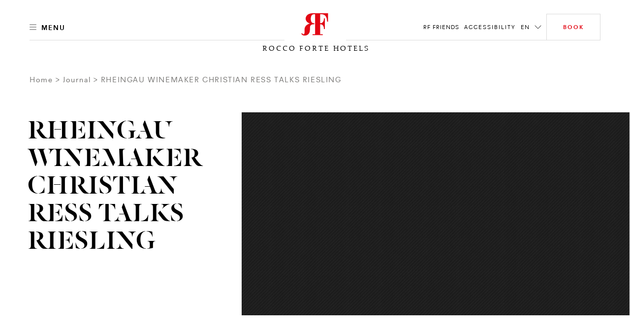

--- FILE ---
content_type: application/javascript
request_url: https://www.roccofortehotels.com/js/modal.2ae734a74ae35dafd0eb.bundle.js
body_size: 247
content:
"use strict";(self.webpackChunk=self.webpackChunk||[]).push([[582],{3650:function(e,n,r){r.r(n);var t=r(7791),a=r(824),o=r.n(a);document.querySelectorAll("[data-modal]").forEach(function(){var e=(0,t.Z)(o().mark((function e(n){var t,a;return o().wrap((function(e){for(;;)switch(e.prev=e.next){case 0:return e.next=2,Promise.all([r.e(617),r.e(886),r.e(876)]).then(r.bind(r,2876));case 2:if(t=e.sent,a=t.ModalController,!("true"==n.dataset.onlyMobile&&window.innerWidth>1024)){e.next=7;break}return e.abrupt("return");case 7:new a.Modal(n);case 8:case"end":return e.stop()}}),e)})));return function(n){return e.apply(this,arguments)}}()),document.querySelectorAll(".modal-inline").forEach(function(){var e=(0,t.Z)(o().mark((function e(n){return o().wrap((function(e){for(;;)switch(e.prev=e.next){case 0:return e.next=2,Promise.all([r.e(617),r.e(886),r.e(876)]).then(r.bind(r,2876));case 2:new e.sent.ModalController.ModalInline(n);case 5:case"end":return e.stop()}}),e)})));return function(n){return e.apply(this,arguments)}}())}}]);
//# sourceMappingURL=modal.2ae734a74ae35dafd0eb.bundle.js.map

--- FILE ---
content_type: application/javascript
request_url: https://www.roccofortehotels.com/js/vendor.08c659f5773e78be7895.bundle.js
body_size: 7445
content:
/*! For license information please see vendor.08c659f5773e78be7895.bundle.js.LICENSE.txt */
"use strict";(self.webpackChunk=self.webpackChunk||[]).push([[617],{5993:function(e,t,n){function r(e,t){if(!(e instanceof t))throw new TypeError("Cannot call a class as a function")}function o(e,t){for(var n=0;n<t.length;n++){var r=t[n];r.enumerable=r.enumerable||!1,r.configurable=!0,"value"in r&&(r.writable=!0),Object.defineProperty(e,r.key,r)}}var i=void 0!==n.g&&"[object global]"==={}.toString.call(n.g);function a(e,t){return 0===e.indexOf(t.toLowerCase())?e:"".concat(t.toLowerCase()).concat(e.substr(0,1).toUpperCase()).concat(e.substr(1))}function u(e){return Boolean(e&&1===e.nodeType&&"nodeName"in e&&e.ownerDocument&&e.ownerDocument.defaultView)}function c(e){return!isNaN(parseFloat(e))&&isFinite(e)&&Math.floor(e)==e}function l(e){return/^(https?:)?\/\/((player|www)\.)?vimeo\.com(?=$|\/)/.test(e)}function s(e){return/^https:\/\/player\.vimeo\.com\/video\/\d+/.test(e)}function f(){var e=arguments.length>0&&void 0!==arguments[0]?arguments[0]:{},t=e.id,n=e.url,r=t||n;if(!r)throw new Error("An id or url must be passed, either in an options object or as a data-vimeo-id or data-vimeo-url attribute.");if(c(r))return"https://vimeo.com/".concat(r);if(l(r))return r.replace("http:","https:");if(t)throw new TypeError("“".concat(t,"” is not a valid video id."));throw new TypeError("“".concat(r,"” is not a vimeo.com url."))}var d=void 0!==Array.prototype.indexOf,h="undefined"!=typeof window&&void 0!==window.postMessage;if(!(i||d&&h))throw new Error("Sorry, the Vimeo Player API is not available in this browser.");var v="undefined"!=typeof globalThis?globalThis:"undefined"!=typeof window?window:void 0!==n.g?n.g:"undefined"!=typeof self?self:{};!function(e){if(!e.WeakMap){var t=Object.prototype.hasOwnProperty,n=Object.defineProperty&&function(){try{return 1===Object.defineProperty({},"x",{value:1}).x}catch(e){}}(),r=function(e,t,r){n?Object.defineProperty(e,t,{configurable:!0,writable:!0,value:r}):e[t]=r};e.WeakMap=function(){function e(){if(void 0===this)throw new TypeError("Constructor WeakMap requires 'new'");if(r(this,"_id",i("_WeakMap")),arguments.length>0)throw new TypeError("WeakMap iterable is not supported")}function n(e,n){if(!o(e)||!t.call(e,"_id"))throw new TypeError(n+" method called on incompatible receiver "+typeof e)}function i(e){return e+"_"+a()+"."+a()}function a(){return Math.random().toString().substring(2)}return r(e.prototype,"delete",(function(e){if(n(this,"delete"),!o(e))return!1;var t=e[this._id];return!(!t||t[0]!==e)&&(delete e[this._id],!0)})),r(e.prototype,"get",(function(e){if(n(this,"get"),o(e)){var t=e[this._id];return t&&t[0]===e?t[1]:void 0}})),r(e.prototype,"has",(function(e){if(n(this,"has"),!o(e))return!1;var t=e[this._id];return!(!t||t[0]!==e)})),r(e.prototype,"set",(function(e,t){if(n(this,"set"),!o(e))throw new TypeError("Invalid value used as weak map key");var i=e[this._id];return i&&i[0]===e?(i[1]=t,this):(r(e,this._id,[e,t]),this)})),r(e,"_polyfill",!0),e}()}function o(e){return Object(e)===e}}("undefined"!=typeof globalThis?globalThis:"undefined"!=typeof self?self:"undefined"!=typeof window?window:v);var p,m,y=(p=function(e){var t,n,r;r=function(){var e,t,n,r=Object.prototype.toString,o="undefined"!=typeof setImmediate?function(e){return setImmediate(e)}:setTimeout;try{Object.defineProperty({},"x",{}),e=function(e,t,n,r){return Object.defineProperty(e,t,{value:n,writable:!0,configurable:!1!==r})}}catch(t){e=function(e,t,n){return e[t]=n,e}}function i(e,r){n.add(e,r),t||(t=o(n.drain))}function a(e){var t,n=typeof e;return null==e||"object"!=n&&"function"!=n||(t=e.then),"function"==typeof t&&t}function u(){for(var e=0;e<this.chain.length;e++)c(this,1===this.state?this.chain[e].success:this.chain[e].failure,this.chain[e]);this.chain.length=0}function c(e,t,n){var r,o;try{!1===t?n.reject(e.msg):(r=!0===t?e.msg:t.call(void 0,e.msg))===n.promise?n.reject(TypeError("Promise-chain cycle")):(o=a(r))?o.call(r,n.resolve,n.reject):n.resolve(r)}catch(e){n.reject(e)}}function l(e){var t,n=this;if(!n.triggered){n.triggered=!0,n.def&&(n=n.def);try{(t=a(e))?i((function(){var r=new d(n);try{t.call(e,(function(){l.apply(r,arguments)}),(function(){s.apply(r,arguments)}))}catch(e){s.call(r,e)}})):(n.msg=e,n.state=1,n.chain.length>0&&i(u,n))}catch(e){s.call(new d(n),e)}}}function s(e){var t=this;t.triggered||(t.triggered=!0,t.def&&(t=t.def),t.msg=e,t.state=2,t.chain.length>0&&i(u,t))}function f(e,t,n,r){for(var o=0;o<t.length;o++)!function(o){e.resolve(t[o]).then((function(e){n(o,e)}),r)}(o)}function d(e){this.def=e,this.triggered=!1}function h(e){this.promise=e,this.state=0,this.triggered=!1,this.chain=[],this.msg=void 0}function v(e){if("function"!=typeof e)throw TypeError("Not a function");if(0!==this.__NPO__)throw TypeError("Not a promise");this.__NPO__=1;var t=new h(this);this.then=function(e,n){var r={success:"function"!=typeof e||e,failure:"function"==typeof n&&n};return r.promise=new this.constructor((function(e,t){if("function"!=typeof e||"function"!=typeof t)throw TypeError("Not a function");r.resolve=e,r.reject=t})),t.chain.push(r),0!==t.state&&i(u,t),r.promise},this.catch=function(e){return this.then(void 0,e)};try{e.call(void 0,(function(e){l.call(t,e)}),(function(e){s.call(t,e)}))}catch(e){s.call(t,e)}}n=function(){var e,n,r;function o(e,t){this.fn=e,this.self=t,this.next=void 0}return{add:function(t,i){r=new o(t,i),n?n.next=r:e=r,n=r,r=void 0},drain:function(){var r=e;for(e=n=t=void 0;r;)r.fn.call(r.self),r=r.next}}}();var p=e({},"constructor",v,!1);return v.prototype=p,e(p,"__NPO__",0,!1),e(v,"resolve",(function(e){return e&&"object"==typeof e&&1===e.__NPO__?e:new this((function(t,n){if("function"!=typeof t||"function"!=typeof n)throw TypeError("Not a function");t(e)}))})),e(v,"reject",(function(e){return new this((function(t,n){if("function"!=typeof t||"function"!=typeof n)throw TypeError("Not a function");n(e)}))})),e(v,"all",(function(e){var t=this;return"[object Array]"!=r.call(e)?t.reject(TypeError("Not an array")):0===e.length?t.resolve([]):new t((function(n,r){if("function"!=typeof n||"function"!=typeof r)throw TypeError("Not a function");var o=e.length,i=Array(o),a=0;f(t,e,(function(e,t){i[e]=t,++a===o&&n(i)}),r)}))})),e(v,"race",(function(e){var t=this;return"[object Array]"!=r.call(e)?t.reject(TypeError("Not an array")):new t((function(n,r){if("function"!=typeof n||"function"!=typeof r)throw TypeError("Not a function");f(t,e,(function(e,t){n(t)}),r)}))})),v},(n=v)[t="Promise"]=n[t]||r(),e.exports&&(e.exports=n[t])},p(m={exports:{}},m.exports),m.exports),g=new WeakMap;function w(e,t,n){var r=g.get(e.element)||{};t in r||(r[t]=[]),r[t].push(n),g.set(e.element,r)}function k(e,t){return(g.get(e.element)||{})[t]||[]}function b(e,t,n){var r=g.get(e.element)||{};if(!r[t])return!0;if(!n)return r[t]=[],g.set(e.element,r),!0;var o=r[t].indexOf(n);return-1!==o&&r[t].splice(o,1),g.set(e.element,r),r[t]&&0===r[t].length}function E(e,t){var n=g.get(e);g.set(t,n),g.delete(e)}function T(e){if("string"==typeof e)try{e=JSON.parse(e)}catch(e){return console.warn(e),{}}return e}function x(e,t,n){if(e.element.contentWindow&&e.element.contentWindow.postMessage){var r={method:t};void 0!==n&&(r.value=n);var o=parseFloat(navigator.userAgent.toLowerCase().replace(/^.*msie (\d+).*$/,"$1"));o>=8&&o<10&&(r=JSON.stringify(r)),e.element.contentWindow.postMessage(r,e.origin)}}function P(e,t){var n,r=[];if((t=T(t)).event){if("error"===t.event)k(e,t.data.method).forEach((function(n){var r=new Error(t.data.message);r.name=t.data.name,n.reject(r),b(e,t.data.method,n)}));r=k(e,"event:".concat(t.event)),n=t.data}else if(t.method){var o=function(e,t){var n=k(e,t);if(n.length<1)return!1;var r=n.shift();return b(e,t,r),r}(e,t.method);o&&(r.push(o),n=t.value)}r.forEach((function(t){try{if("function"==typeof t)return void t.call(e,n);t.resolve(n)}catch(e){}}))}var _=["autopause","autoplay","background","byline","color","controls","dnt","height","id","interactive_params","keyboard","loop","maxheight","maxwidth","muted","playsinline","portrait","responsive","speed","texttrack","title","transparent","url","width"];function M(e){var t=arguments.length>1&&void 0!==arguments[1]?arguments[1]:{};return _.reduce((function(t,n){var r=e.getAttribute("data-vimeo-".concat(n));return(r||""===r)&&(t[n]=""===r?1:r),t}),t)}function F(e,t){var n=e.html;if(!t)throw new TypeError("An element must be provided");if(null!==t.getAttribute("data-vimeo-initialized"))return t.querySelector("iframe");var r=document.createElement("div");return r.innerHTML=n,t.appendChild(r.firstChild),t.setAttribute("data-vimeo-initialized","true"),t.querySelector("iframe")}function C(e){var t=arguments.length>1&&void 0!==arguments[1]?arguments[1]:{},n=arguments.length>2?arguments[2]:void 0;return new Promise((function(r,o){if(!l(e))throw new TypeError("“".concat(e,"” is not a vimeo.com url."));var i="https://vimeo.com/api/oembed.json?url=".concat(encodeURIComponent(e));for(var a in t)t.hasOwnProperty(a)&&(i+="&".concat(a,"=").concat(encodeURIComponent(t[a])));var u="XDomainRequest"in window?new XDomainRequest:new XMLHttpRequest;u.open("GET",i,!0),u.onload=function(){if(404!==u.status)if(403!==u.status)try{var t=JSON.parse(u.responseText);if(403===t.domain_status_code)return F(t,n),void o(new Error("“".concat(e,"” is not embeddable.")));r(t)}catch(e){o(e)}else o(new Error("“".concat(e,"” is not embeddable.")));else o(new Error("“".concat(e,"” was not found.")))},u.onerror=function(){var e=u.status?" (".concat(u.status,")"):"";o(new Error("There was an error fetching the embed code from Vimeo".concat(e,".")))},u.send()}))}var N=new WeakMap,A=new WeakMap,j={},S=function(){function e(t){var n=this,o=arguments.length>1&&void 0!==arguments[1]?arguments[1]:{};if(r(this,e),window.jQuery&&t instanceof jQuery&&(t.length>1&&window.console&&console.warn&&console.warn("A jQuery object with multiple elements was passed, using the first element."),t=t[0]),"undefined"!=typeof document&&"string"==typeof t&&(t=document.getElementById(t)),!u(t))throw new TypeError("You must pass either a valid element or a valid id.");if("IFRAME"!==t.nodeName){var i=t.querySelector("iframe");i&&(t=i)}if("IFRAME"===t.nodeName&&!l(t.getAttribute("src")||""))throw new Error("The player element passed isn’t a Vimeo embed.");if(N.has(t))return N.get(t);this._window=t.ownerDocument.defaultView,this.element=t,this.origin="*";var a=new y((function(e,r){if(n._onMessage=function(t){if(l(t.origin)&&n.element.contentWindow===t.source){"*"===n.origin&&(n.origin=t.origin);var o=T(t.data);if(o&&"error"===o.event&&o.data&&"ready"===o.data.method){var i=new Error(o.data.message);return i.name=o.data.name,void r(i)}var a=o&&"ready"===o.event,u=o&&"ping"===o.method;if(a||u)return n.element.setAttribute("data-ready","true"),void e();P(n,o)}},n._window.addEventListener("message",n._onMessage),"IFRAME"!==n.element.nodeName){var i=M(t,o);C(f(i),i,t).then((function(e){var r=F(e,t);return n.element=r,n._originalElement=t,E(t,r),N.set(n.element,n),e})).catch(r)}}));if(A.set(this,a),N.set(this.element,this),"IFRAME"===this.element.nodeName&&x(this,"ping"),j.isEnabled){var c=function(){return j.exit()};this.fullscreenchangeHandler=function(){j.isFullscreen?w(n,"event:exitFullscreen",c):b(n,"event:exitFullscreen",c),n.ready().then((function(){x(n,"fullscreenchange",j.isFullscreen)}))},j.on("fullscreenchange",this.fullscreenchangeHandler)}return this}var t,n,i;return t=e,n=[{key:"callMethod",value:function(e){var t=this,n=arguments.length>1&&void 0!==arguments[1]?arguments[1]:{};return new y((function(r,o){return t.ready().then((function(){w(t,e,{resolve:r,reject:o}),x(t,e,n)})).catch(o)}))}},{key:"get",value:function(e){var t=this;return new y((function(n,r){return e=a(e,"get"),t.ready().then((function(){w(t,e,{resolve:n,reject:r}),x(t,e)})).catch(r)}))}},{key:"set",value:function(e,t){var n=this;return new y((function(r,o){if(e=a(e,"set"),null==t)throw new TypeError("There must be a value to set.");return n.ready().then((function(){w(n,e,{resolve:r,reject:o}),x(n,e,t)})).catch(o)}))}},{key:"on",value:function(e,t){if(!e)throw new TypeError("You must pass an event name.");if(!t)throw new TypeError("You must pass a callback function.");if("function"!=typeof t)throw new TypeError("The callback must be a function.");0===k(this,"event:".concat(e)).length&&this.callMethod("addEventListener",e).catch((function(){})),w(this,"event:".concat(e),t)}},{key:"off",value:function(e,t){if(!e)throw new TypeError("You must pass an event name.");if(t&&"function"!=typeof t)throw new TypeError("The callback must be a function.");b(this,"event:".concat(e),t)&&this.callMethod("removeEventListener",e).catch((function(e){}))}},{key:"loadVideo",value:function(e){return this.callMethod("loadVideo",e)}},{key:"ready",value:function(){var e=A.get(this)||new y((function(e,t){t(new Error("Unknown player. Probably unloaded."))}));return y.resolve(e)}},{key:"addCuePoint",value:function(e){var t=arguments.length>1&&void 0!==arguments[1]?arguments[1]:{};return this.callMethod("addCuePoint",{time:e,data:t})}},{key:"removeCuePoint",value:function(e){return this.callMethod("removeCuePoint",e)}},{key:"enableTextTrack",value:function(e,t){if(!e)throw new TypeError("You must pass a language.");return this.callMethod("enableTextTrack",{language:e,kind:t})}},{key:"disableTextTrack",value:function(){return this.callMethod("disableTextTrack")}},{key:"pause",value:function(){return this.callMethod("pause")}},{key:"play",value:function(){return this.callMethod("play")}},{key:"requestFullscreen",value:function(){return j.isEnabled?j.request(this.element):this.callMethod("requestFullscreen")}},{key:"exitFullscreen",value:function(){return j.isEnabled?j.exit():this.callMethod("exitFullscreen")}},{key:"getFullscreen",value:function(){return j.isEnabled?y.resolve(j.isFullscreen):this.get("fullscreen")}},{key:"requestPictureInPicture",value:function(){return this.callMethod("requestPictureInPicture")}},{key:"exitPictureInPicture",value:function(){return this.callMethod("exitPictureInPicture")}},{key:"getPictureInPicture",value:function(){return this.get("pictureInPicture")}},{key:"unload",value:function(){return this.callMethod("unload")}},{key:"destroy",value:function(){var e=this;return new y((function(t){if(A.delete(e),N.delete(e.element),e._originalElement&&(N.delete(e._originalElement),e._originalElement.removeAttribute("data-vimeo-initialized")),e.element&&"IFRAME"===e.element.nodeName&&e.element.parentNode&&(e.element.parentNode.parentNode&&e._originalElement&&e._originalElement!==e.element.parentNode?e.element.parentNode.parentNode.removeChild(e.element.parentNode):e.element.parentNode.removeChild(e.element)),e.element&&"DIV"===e.element.nodeName&&e.element.parentNode){e.element.removeAttribute("data-vimeo-initialized");var n=e.element.querySelector("iframe");n&&n.parentNode&&(n.parentNode.parentNode&&e._originalElement&&e._originalElement!==n.parentNode?n.parentNode.parentNode.removeChild(n.parentNode):n.parentNode.removeChild(n))}e._window.removeEventListener("message",e._onMessage),j.isEnabled&&j.off("fullscreenchange",e.fullscreenchangeHandler),t()}))}},{key:"getAutopause",value:function(){return this.get("autopause")}},{key:"setAutopause",value:function(e){return this.set("autopause",e)}},{key:"getBuffered",value:function(){return this.get("buffered")}},{key:"getCameraProps",value:function(){return this.get("cameraProps")}},{key:"setCameraProps",value:function(e){return this.set("cameraProps",e)}},{key:"getChapters",value:function(){return this.get("chapters")}},{key:"getCurrentChapter",value:function(){return this.get("currentChapter")}},{key:"getColor",value:function(){return this.get("color")}},{key:"setColor",value:function(e){return this.set("color",e)}},{key:"getCuePoints",value:function(){return this.get("cuePoints")}},{key:"getCurrentTime",value:function(){return this.get("currentTime")}},{key:"setCurrentTime",value:function(e){return this.set("currentTime",e)}},{key:"getDuration",value:function(){return this.get("duration")}},{key:"getEnded",value:function(){return this.get("ended")}},{key:"getLoop",value:function(){return this.get("loop")}},{key:"setLoop",value:function(e){return this.set("loop",e)}},{key:"setMuted",value:function(e){return this.set("muted",e)}},{key:"getMuted",value:function(){return this.get("muted")}},{key:"getPaused",value:function(){return this.get("paused")}},{key:"getPlaybackRate",value:function(){return this.get("playbackRate")}},{key:"setPlaybackRate",value:function(e){return this.set("playbackRate",e)}},{key:"getPlayed",value:function(){return this.get("played")}},{key:"getQualities",value:function(){return this.get("qualities")}},{key:"getQuality",value:function(){return this.get("quality")}},{key:"setQuality",value:function(e){return this.set("quality",e)}},{key:"getSeekable",value:function(){return this.get("seekable")}},{key:"getSeeking",value:function(){return this.get("seeking")}},{key:"getTextTracks",value:function(){return this.get("textTracks")}},{key:"getVideoEmbedCode",value:function(){return this.get("videoEmbedCode")}},{key:"getVideoId",value:function(){return this.get("videoId")}},{key:"getVideoTitle",value:function(){return this.get("videoTitle")}},{key:"getVideoWidth",value:function(){return this.get("videoWidth")}},{key:"getVideoHeight",value:function(){return this.get("videoHeight")}},{key:"getVideoUrl",value:function(){return this.get("videoUrl")}},{key:"getVolume",value:function(){return this.get("volume")}},{key:"setVolume",value:function(e){return this.set("volume",e)}}],n&&o(t.prototype,n),i&&o(t,i),e}();i||(j=function(){var e=function(){for(var e,t=[["requestFullscreen","exitFullscreen","fullscreenElement","fullscreenEnabled","fullscreenchange","fullscreenerror"],["webkitRequestFullscreen","webkitExitFullscreen","webkitFullscreenElement","webkitFullscreenEnabled","webkitfullscreenchange","webkitfullscreenerror"],["webkitRequestFullScreen","webkitCancelFullScreen","webkitCurrentFullScreenElement","webkitCancelFullScreen","webkitfullscreenchange","webkitfullscreenerror"],["mozRequestFullScreen","mozCancelFullScreen","mozFullScreenElement","mozFullScreenEnabled","mozfullscreenchange","mozfullscreenerror"],["msRequestFullscreen","msExitFullscreen","msFullscreenElement","msFullscreenEnabled","MSFullscreenChange","MSFullscreenError"]],n=0,r=t.length,o={};n<r;n++)if((e=t[n])&&e[1]in document){for(n=0;n<e.length;n++)o[t[0][n]]=e[n];return o}return!1}(),t={fullscreenchange:e.fullscreenchange,fullscreenerror:e.fullscreenerror},n={request:function(t){return new Promise((function(r,o){var i=function e(){n.off("fullscreenchange",e),r()};n.on("fullscreenchange",i);var a=(t=t||document.documentElement)[e.requestFullscreen]();a instanceof Promise&&a.then(i).catch(o)}))},exit:function(){return new Promise((function(t,r){if(n.isFullscreen){var o=function e(){n.off("fullscreenchange",e),t()};n.on("fullscreenchange",o);var i=document[e.exitFullscreen]();i instanceof Promise&&i.then(o).catch(r)}else t()}))},on:function(e,n){var r=t[e];r&&document.addEventListener(r,n)},off:function(e,n){var r=t[e];r&&document.removeEventListener(r,n)}};return Object.defineProperties(n,{isFullscreen:{get:function(){return Boolean(document[e.fullscreenElement])}},element:{enumerable:!0,get:function(){return document[e.fullscreenElement]}},isEnabled:{enumerable:!0,get:function(){return Boolean(document[e.fullscreenEnabled])}}}),n}(),function(){var e=arguments.length>0&&void 0!==arguments[0]?arguments[0]:document,t=[].slice.call(e.querySelectorAll("[data-vimeo-id], [data-vimeo-url]")),n=function(e){"console"in window&&console.error&&console.error("There was an error creating an embed: ".concat(e))};t.forEach((function(e){try{if(null!==e.getAttribute("data-vimeo-defer"))return;var t=M(e);C(f(t),t,e).then((function(t){return F(t,e)})).catch(n)}catch(e){n(e)}}))}(),function(){var e=arguments.length>0&&void 0!==arguments[0]?arguments[0]:document;if(!window.VimeoPlayerResizeEmbeds_){window.VimeoPlayerResizeEmbeds_=!0;var t=function(t){if(l(t.origin)&&t.data&&"spacechange"===t.data.event)for(var n=e.querySelectorAll("iframe"),r=0;r<n.length;r++)if(n[r].contentWindow===t.source){n[r].parentElement.style.paddingBottom="".concat(t.data.data[0].bottom,"px");break}};window.addEventListener("message",t)}}(),function(){var e=arguments.length>0&&void 0!==arguments[0]?arguments[0]:document;if(!window.VimeoSeoMetadataAppended){window.VimeoSeoMetadataAppended=!0;var t=function(t){if(l(t.origin)){var n=T(t.data);if(n&&"ready"===n.event)for(var r=e.querySelectorAll("iframe"),o=0;o<r.length;o++){var i=r[o],a=i.contentWindow===t.source;s(i.src)&&a&&new S(i).callMethod("appendVideoMetadata",window.location.href)}}};window.addEventListener("message",t)}}(),function(){var e=arguments.length>0&&void 0!==arguments[0]?arguments[0]:document;if(!window.VimeoCheckedUrlTimeParam){window.VimeoCheckedUrlTimeParam=!0;var t=function(e){"console"in window&&console.error&&console.error("There was an error getting video Id: ".concat(e))},n=function(n){if(l(n.origin)){var r=T(n.data);if(r&&"ready"===r.event)for(var o=e.querySelectorAll("iframe"),i=0;i<o.length;i++){var a=o[i],u=a.contentWindow===n.source;s(a.src)&&u&&function(){var e=new S(a);e.getVideoId().then((function(t){var n=new RegExp("[?&]vimeo_t_".concat(t,"=([^&#]*)")).exec(window.location.href);if(n&&n[1]){var r=decodeURI(n[1]);e.setCurrentTime(r)}})).catch(t)}()}}};window.addEventListener("message",n)}}()),t.Z=S},5545:function(e,t,n){n.d(t,{L:function(){return w}});var r,o,i,a,u,c,l,s=function(){return"undefined"!=typeof window},f=function(){return r||s()&&(r=window.gsap)&&r.registerPlugin&&r},d=function(e){return"string"==typeof e},h=function(e){return"function"==typeof e},v=function(e,t){var n="x"===t?"Width":"Height",r="scroll"+n,o="client"+n;return e===i||e===a||e===u?Math.max(a[r],u[r])-(i["inner"+n]||a[o]||u[o]):e[r]-e["offset"+n]},p=function(e,t){var n="scroll"+("x"===t?"Left":"Top");return e===i&&(null!=e.pageXOffset?n="page"+t.toUpperCase()+"Offset":e=null!=a[n]?a:u),function(){return e[n]}},m=function(e,t){if(!(e=c(e)[0])||!e.getBoundingClientRect)return console.warn("scrollTo target doesn't exist. Using 0")||{x:0,y:0};var n=e.getBoundingClientRect(),r=!t||t===i||t===u,o=r?{top:a.clientTop-(i.pageYOffset||a.scrollTop||u.scrollTop||0),left:a.clientLeft-(i.pageXOffset||a.scrollLeft||u.scrollLeft||0)}:t.getBoundingClientRect(),l={x:n.left-o.left,y:n.top-o.top};return!r&&t&&(l.x+=p(t,"x")(),l.y+=p(t,"y")()),l},y=function(e,t,n,r,o){return isNaN(e)||"object"==typeof e?d(e)&&"="===e.charAt(1)?parseFloat(e.substr(2))*("-"===e.charAt(0)?-1:1)+r-o:"max"===e?v(t,n)-o:Math.min(v(t,n),m(e,t)[n]-o):parseFloat(e)-o},g=function(){r=f(),s()&&r&&document.body&&(i=window,u=document.body,a=document.documentElement,c=r.utils.toArray,r.config({autoKillThreshold:7}),l=r.config(),o=1)},w={version:"3.6.1",name:"scrollTo",rawVars:1,register:function(e){r=e,g()},init:function(e,t,n,r,a){o||g();var u=this;u.isWin=e===i,u.target=e,u.tween=n,t=function(e,t,n,r){if(h(e)&&(e=e(t,n,r)),"object"!=typeof e)return d(e)&&"max"!==e&&"="!==e.charAt(1)?{x:e,y:e}:{y:e};if(e.nodeType)return{y:e,x:e};var o,i={};for(o in e)i[o]="onAutoKill"!==o&&h(e[o])?e[o](t,n,r):e[o];return i}(t,r,e,a),u.vars=t,u.autoKill=!!t.autoKill,u.getX=p(e,"x"),u.getY=p(e,"y"),u.x=u.xPrev=u.getX(),u.y=u.yPrev=u.getY(),null!=t.x?(u.add(u,"x",u.x,y(t.x,e,"x",u.x,t.offsetX||0),r,a),u._props.push("scrollTo_x")):u.skipX=1,null!=t.y?(u.add(u,"y",u.y,y(t.y,e,"y",u.y,t.offsetY||0),r,a),u._props.push("scrollTo_y")):u.skipY=1},render:function(e,t){for(var n,r,o,a,u,c=t._pt,s=t.target,f=t.tween,d=t.autoKill,h=t.xPrev,p=t.yPrev,m=t.isWin;c;)c.r(e,c.d),c=c._next;n=m||!t.skipX?t.getX():h,o=(r=m||!t.skipY?t.getY():p)-p,a=n-h,u=l.autoKillThreshold,t.x<0&&(t.x=0),t.y<0&&(t.y=0),d&&(!t.skipX&&(a>u||a<-u)&&n<v(s,"x")&&(t.skipX=1),!t.skipY&&(o>u||o<-u)&&r<v(s,"y")&&(t.skipY=1),t.skipX&&t.skipY&&(f.kill(),t.vars.onAutoKill&&t.vars.onAutoKill.apply(f,t.vars.onAutoKillParams||[]))),m?i.scrollTo(t.skipX?n:t.x,t.skipY?r:t.y):(t.skipY||(s.scrollTop=t.y),t.skipX||(s.scrollLeft=t.x)),t.xPrev=t.x,t.yPrev=t.y},kill:function(e){var t="scrollTo"===e;(t||"scrollTo_x"===e)&&(this.skipX=1),(t||"scrollTo_y"===e)&&(this.skipY=1)}};w.max=v,w.getOffset=m,w.buildGetter=p,f()&&r.registerPlugin(w)},4138:function(e,t,n){n.d(t,{Z:function(){return u}});var r=n(7597),o=n(6983);function i(){if("undefined"==typeof Reflect||!Reflect.construct)return!1;if(Reflect.construct.sham)return!1;if("function"==typeof Proxy)return!0;try{return Boolean.prototype.valueOf.call(Reflect.construct(Boolean,[],(function(){}))),!0}catch(e){return!1}}function a(e,t,n){return a=i()?Reflect.construct.bind():function(e,t,n){var r=[null];r.push.apply(r,t);var i=new(Function.bind.apply(e,r));return n&&(0,o.Z)(i,n.prototype),i},a.apply(null,arguments)}function u(e){var t="function"==typeof Map?new Map:void 0;return u=function(e){if(null===e||(n=e,-1===Function.toString.call(n).indexOf("[native code]")))return e;var n;if("function"!=typeof e)throw new TypeError("Super expression must either be null or a function");if(void 0!==t){if(t.has(e))return t.get(e);t.set(e,i)}function i(){return a(e,arguments,(0,r.Z)(this).constructor)}return i.prototype=Object.create(e.prototype,{constructor:{value:i,enumerable:!1,writable:!0,configurable:!0}}),(0,o.Z)(i,e)},u(e)}}}]);
//# sourceMappingURL=vendor.08c659f5773e78be7895.bundle.js.map